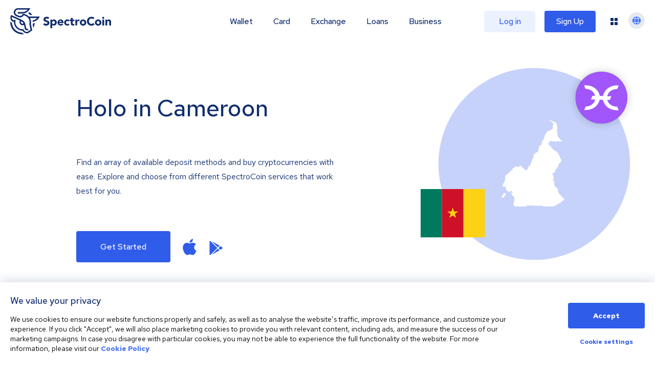

--- FILE ---
content_type: image/svg+xml
request_url: https://spectrocoin.com/assets/images/countries/cm.svg
body_size: 1796
content:
<?xml version="1.0" standalone="no"?>
<!DOCTYPE svg PUBLIC "-//W3C//DTD SVG 20010904//EN"
 "http://www.w3.org/TR/2001/REC-SVG-20010904/DTD/svg10.dtd">
<svg version="1.0" xmlns="http://www.w3.org/2000/svg"
 width="1024.000000pt" height="1024.000000pt" viewBox="0 0 1024.000000 1024.000000"
 preserveAspectRatio="xMidYMid meet">
<metadata>
Created by potrace 1.10, written by Peter Selinger 2001-2011
</metadata>
<g transform="translate(0.000000,1024.000000) scale(0.100000,-0.100000)"
fill="#ffffff" stroke="none">
<path d="M7100 10202 c-23 -41 -25 -42 -76 -42 -34 0 -56 5 -64 15 -12 14 -40
21 -40 9 0 -23 28 -46 75 -60 31 -8 53 -20 50 -25 -10 -14 -63 -11 -90 7 -22
14 -27 14 -60 -1 -44 -22 -53 -35 -32 -50 10 -7 17 -20 17 -29 0 -24 -34 -88
-59 -110 -20 -18 -20 -19 -1 -56 22 -42 58 -61 158 -80 59 -12 65 -16 149
-102 l88 -89 -4 -82 c-2 -54 -10 -95 -22 -119 -11 -21 -19 -58 -19 -85 0 -30
-7 -60 -20 -80 -19 -31 -19 -33 -1 -45 28 -20 41 -78 29 -131 -8 -41 -12 -46
-45 -52 -46 -8 -133 -74 -167 -125 -20 -31 -33 -40 -54 -40 -16 0 -44 -11 -62
-25 -19 -14 -51 -31 -71 -37 -33 -9 -41 -8 -67 11 -31 21 -59 26 -77 13 -6 -4
-22 -25 -36 -47 -15 -22 -45 -62 -68 -90 -22 -27 -41 -58 -41 -67 0 -12 -8
-18 -24 -18 -30 0 -86 -82 -86 -127 0 -20 -10 -39 -30 -58 -21 -20 -30 -38
-30 -61 0 -24 -5 -34 -20 -39 -34 -11 -58 -79 -75 -207 -4 -29 -16 -59 -31
-77 -18 -21 -24 -41 -24 -74 0 -25 -5 -49 -10 -52 -6 -4 -8 -21 -4 -41 5 -30
2 -40 -22 -65 -15 -16 -34 -29 -41 -29 -8 0 -39 -23 -69 -51 -44 -42 -54 -58
-54 -84 0 -18 -7 -38 -15 -45 -23 -19 -19 -80 7 -107 21 -22 21 -24 5 -58 -9
-20 -17 -57 -17 -83 0 -40 -5 -53 -27 -75 -16 -14 -47 -30 -70 -35 -25 -6 -74
-34 -125 -72 -46 -34 -90 -65 -98 -70 -13 -7 -11 -12 8 -32 26 -28 28 -62 7
-115 -31 -79 -69 -251 -72 -330 l-4 -81 -40 -7 c-32 -6 -39 -11 -39 -29 0 -27
-29 -56 -55 -56 -11 0 -31 -12 -46 -26 -25 -24 -28 -25 -56 -11 -25 13 -32 13
-56 1 -24 -13 -27 -20 -27 -64 0 -46 -2 -50 -23 -50 -13 0 -36 -13 -52 -30
-16 -16 -37 -30 -46 -30 -10 0 -31 -17 -48 -37 -29 -36 -31 -42 -31 -125 0
-80 -2 -88 -25 -106 -24 -19 -24 -21 -11 -59 l14 -39 -65 -120 c-88 -160 -116
-236 -110 -296 4 -44 2 -48 -25 -59 -22 -9 -28 -18 -28 -43 -1 -47 -80 -190
-107 -194 -25 -4 -27 -10 -14 -45 5 -13 11 -50 12 -83 l3 -58 -35 -8 c-19 -5
-59 -20 -89 -34 -46 -21 -61 -35 -92 -87 -26 -43 -34 -65 -28 -77 6 -11 0 -30
-21 -63 -19 -31 -29 -60 -29 -86 0 -37 -2 -40 -37 -48 -30 -7 -38 -14 -45 -41
-6 -21 -15 -32 -26 -32 -10 0 -27 -7 -38 -15 -25 -19 -32 -19 -39 4 -5 18 -13
19 -93 14 -86 -6 -88 -5 -105 20 -12 18 -37 150 -37 194 0 2 -31 3 -70 3 l-70
0 -57 85 c-45 69 -68 93 -114 121 -32 19 -68 47 -80 62 -12 15 -23 23 -26 17
-2 -5 -23 -41 -46 -80 l-42 -70 -151 -3 -150 -3 -15 46 -14 45 -128 -105 c-92
-75 -136 -105 -155 -105 -15 0 -43 -3 -64 -6 -36 -6 -36 -6 -43 -68 -4 -33
-18 -87 -32 -118 -25 -56 -27 -58 -65 -58 -33 0 -42 -5 -56 -29 -16 -29 -46
-41 -97 -41 -24 0 -35 -22 -35 -72 0 -24 -4 -28 -29 -28 -26 0 -34 -8 -71 -75
-39 -70 -44 -75 -81 -81 -34 -6 -53 -22 -145 -120 -62 -67 -114 -114 -125
-114 -10 0 -23 -8 -28 -19 -6 -10 -24 -24 -41 -31 -20 -8 -29 -18 -26 -29 15
-54 15 -78 2 -96 -20 -28 -9 -74 27 -112 l31 -33 -21 -22 c-11 -13 -33 -46
-47 -75 -23 -46 -26 -64 -26 -156 0 -103 0 -103 -31 -133 -17 -16 -46 -60 -63
-99 -21 -45 -42 -75 -58 -84 -22 -11 -25 -18 -21 -50 4 -32 0 -42 -29 -71
l-34 -35 1 -114 c1 -99 4 -115 20 -127 23 -17 57 -18 73 -2 7 7 12 34 12 60 0
48 13 64 24 30 9 -27 53 -65 65 -57 6 3 11 14 11 23 1 15 2 15 15 -1 13 -18
14 -18 23 0 8 14 5 30 -9 63 -17 38 -18 45 -5 58 13 13 15 10 21 -22 4 -20 15
-46 25 -59 12 -15 23 -62 34 -145 12 -98 20 -129 40 -155 36 -48 53 -87 60
-139 6 -37 11 -48 25 -48 9 0 36 -16 58 -35 23 -19 49 -35 58 -35 9 0 34 -13
54 -29 33 -26 38 -28 56 -15 27 20 33 18 56 -21 15 -24 28 -35 44 -35 40 0 75
18 75 39 0 13 8 21 22 23 36 5 33 37 -10 121 -2 4 5 7 15 7 10 0 31 -18 46
-40 36 -51 60 -65 77 -45 28 34 34 14 13 -42 -3 -8 13 -14 46 -19 48 -6 50 -8
37 -23 -13 -14 -13 -19 -2 -32 11 -11 11 -20 1 -42 l-12 -29 -31 27 -31 26 -6
-28 c-12 -54 -13 -55 -35 -41 -15 9 -22 10 -31 1 -9 -9 -3 -22 25 -54 32 -37
36 -49 36 -96 0 -46 3 -53 19 -53 13 0 23 -11 31 -35 6 -19 16 -35 22 -35 12
0 69 -60 143 -150 42 -52 54 -75 60 -115 4 -27 13 -62 21 -77 21 -41 17 -81
-11 -108 -24 -22 -25 -29 -25 -134 0 -104 -2 -117 -36 -201 -33 -83 -35 -95
-29 -162 3 -42 2 -81 -4 -91 -25 -47 32 -144 92 -156 17 -3 39 -14 49 -22 14
-14 22 -15 46 -5 22 9 36 9 68 -3 35 -12 42 -12 59 1 17 13 95 15 565 12 l545
-4 3 47 3 47 52 8 c30 6 61 5 73 0 13 -5 45 -4 85 3 70 13 101 14 169 5 25 -4
63 -2 85 3 26 6 49 5 64 -1 16 -8 28 -7 41 1 27 17 182 7 196 -13 13 -18 37
-19 64 -3 15 10 23 9 40 -7 19 -17 23 -17 53 -3 28 14 36 14 52 2 24 -17 49
-17 100 1 36 13 41 13 52 -1 7 -10 19 -14 29 -10 9 4 42 -1 72 -9 53 -16 55
-16 76 4 27 25 34 26 57 5 15 -13 21 -14 46 -2 17 8 58 13 103 11 41 0 87 3
102 9 21 8 36 7 62 -6 19 -9 43 -16 53 -16 13 0 23 -12 31 -34 l13 -35 509 -3
508 -3 27 -25 c22 -21 28 -22 35 -10 5 8 10 18 10 22 0 12 32 25 75 32 36 6
44 3 82 -29 30 -25 51 -35 76 -35 19 0 51 -7 70 -15 20 -8 48 -15 62 -15 20 0
25 -5 25 -23 0 -13 11 -34 24 -46 l24 -22 20 25 c17 22 21 24 32 11 9 -11 17
-12 31 -4 14 7 25 6 40 -4 17 -13 27 -13 70 0 l50 15 37 -40 c48 -51 73 -58
129 -37 33 13 60 16 106 11 34 -3 93 -9 130 -12 57 -6 71 -11 84 -30 10 -15
25 -24 42 -24 18 0 40 -13 66 -40 29 -29 47 -40 70 -40 58 0 74 -10 85 -51 14
-50 46 -69 66 -41 8 12 24 22 37 24 20 3 22 8 18 53 -4 59 -11 73 -58 126 -29
32 -34 44 -29 67 4 15 9 39 11 53 1 14 8 36 14 47 6 11 11 41 11 67 0 41 2 45
18 36 10 -6 28 -7 40 -4 l21 5 -20 49 c-10 28 -19 64 -19 82 0 18 -11 51 -25
75 -17 31 -23 51 -18 73 3 19 -1 44 -12 69 -17 39 -17 41 0 75 18 32 18 35 2
53 -19 21 -23 83 -6 114 16 30 -50 128 -87 128 -26 0 -61 30 -97 84 -11 16
-25 25 -33 22 -8 -3 -20 -3 -28 0 -8 3 -77 74 -153 157 -76 84 -175 192 -221
240 -138 146 -282 359 -282 416 0 16 28 44 56 55 1 1 5 11 8 23 6 18 2 24 -17
28 -34 9 -57 55 -57 115 0 50 -2 53 -69 120 -38 39 -75 70 -83 70 -7 0 -50 29
-94 64 l-81 64 -21 113 c-32 171 -33 179 -39 242 -4 43 -1 64 12 83 15 24 15
26 -8 54 -14 16 -27 44 -31 64 -6 29 -12 36 -39 41 -44 10 -77 42 -77 77 0 23
6 31 30 39 27 10 30 16 30 50 0 22 7 53 15 68 12 25 12 31 0 47 -20 26 -18 82
4 123 17 31 17 38 4 69 -11 26 -12 45 -4 80 12 57 2 72 -46 72 -45 0 -69 14
-88 50 -25 48 -19 82 21 121 20 18 42 46 50 61 12 23 21 28 50 28 41 0 107 31
140 67 18 20 24 37 24 73 0 36 5 51 24 70 14 12 28 37 31 54 4 17 18 50 31 72
13 23 33 67 44 98 19 50 24 56 50 56 43 0 86 42 94 90 8 51 89 215 110 223 12
5 13 13 5 39 -14 47 -2 106 24 119 43 22 207 193 207 216 0 12 9 28 20 36 12
8 34 32 50 53 25 33 29 48 30 99 0 58 -2 63 -41 100 -46 45 -139 219 -139 261
0 26 -113 244 -196 380 -24 40 -47 87 -50 105 -12 60 -20 68 -76 71 -52 3 -52
3 -63 43 -5 22 -20 51 -32 63 -13 12 -23 25 -23 30 0 4 -33 6 -73 4 l-73 -4
-66 70 c-36 39 -69 79 -72 90 -4 11 -46 50 -94 86 -126 95 -132 101 -132 132
0 22 -28 56 -142 171 -116 117 -147 143 -170 143 -63 0 -49 55 39 155 47 53
76 97 94 143 l27 67 88 3 c118 4 294 -14 371 -39 54 -18 68 -19 100 -8 25 8
69 10 136 6 94 -6 102 -5 143 19 41 24 44 25 74 9 23 -12 45 -15 79 -10 31 4
58 1 82 -9 30 -13 52 -13 135 -4 133 14 150 29 94 83 -17 16 -61 45 -97 65
-51 27 -69 42 -77 66 -16 44 -75 112 -117 134 -29 15 -38 27 -44 56 -3 21 -24
58 -45 83 -26 31 -40 60 -45 91 -4 25 -21 81 -38 125 -29 77 -30 86 -31 245
-1 110 -6 172 -14 187 -7 12 -12 58 -12 107 0 78 3 90 30 134 35 58 37 76 10
120 -16 26 -20 50 -20 116 0 70 -3 86 -20 101 -18 16 -20 26 -14 95 6 66 4 81
-15 118 -14 28 -33 47 -55 56 -46 19 -56 42 -56 124 0 76 -9 113 -46 183 -13
26 -24 59 -24 74 0 42 -58 114 -92 115 -22 0 -27 5 -30 28 -2 22 -8 28 -35 30
-21 2 -34 10 -38 23 -4 12 -15 19 -30 19 -18 0 -30 10 -43 37 l-19 36 -23 -41z"/>
<path d="M1742 1867 c-18 -34 -36 -81 -39 -104 -3 -24 -12 -48 -19 -54 -8 -6
-14 -19 -14 -29 0 -13 -11 -20 -37 -25 -22 -4 -52 -20 -70 -38 -40 -37 -44
-91 -13 -142 21 -35 14 -33 180 -51 l55 -6 21 43 c12 24 45 84 73 133 28 49
51 99 51 112 0 13 16 41 35 63 28 31 35 47 35 79 0 55 -33 80 -81 63 -44 -15
-75 -14 -93 4 -29 29 -50 17 -84 -48z"/>
</g>
</svg>


--- FILE ---
content_type: image/svg+xml
request_url: https://spectrocoin.com/_next/static/media/advanced_cash_1.e7e36565.svg
body_size: 1951
content:
<svg width="474" height="121" viewBox="0 0 474 121" fill="none" xmlns="http://www.w3.org/2000/svg">
<path d="M435.812 88.3664L417.645 84.8723C417.257 89.2899 416.153 93.1075 414.342 95.3604C412.532 97.6133 409.247 98.778 406.008 98.778C403.234 98.8571 400.543 97.7998 398.521 95.8369C396.505 93.8996 395.5 90.986 395.503 87.0958V58.4138H429.549V35.2377H395.503V14.1732H370.789V86.6782C370.789 96.9957 373.706 105.268 379.54 111.495C385.373 117.723 394.061 120.842 405.603 120.854C415.453 120.854 423.901 118.042 429.805 112.413C432.18 110.145 434.206 107.514 435.812 104.613C438.345 99.8807 439.97 94.6879 440.6 89.3193L435.812 88.3664Z" fill="#0B0F14"/>
<path d="M196.414 45.6414C192.369 38.2444 186.448 32.1271 179.289 27.9476C172.157 23.6339 163.852 21.4888 154.375 21.5123C145.038 21.5123 136.735 23.6574 129.467 27.9476C122.308 32.1271 116.387 38.2444 112.342 45.6414C108.193 53.1472 106.117 61.6589 106.113 71.1764C106.109 80.6939 108.178 89.2134 112.319 96.7349C116.371 104.115 122.291 110.215 129.444 114.382C136.709 118.695 145.012 120.852 154.352 120.852C163.841 120.852 172.146 118.707 179.266 114.417C186.432 110.244 192.361 104.131 196.414 96.7349C200.566 89.2291 202.642 80.7175 202.642 71.1999C202.642 61.6824 200.566 53.1629 196.414 45.6414ZM175.178 85.5586C173.224 89.5631 170.277 92.9608 166.638 95.4055C162.917 97.6477 158.686 98.8292 154.378 98.8292C150.07 98.8292 145.839 97.6477 142.117 95.4055C138.478 92.9608 135.532 89.5631 133.578 85.5586C131.498 81.2763 130.46 76.2822 130.463 70.5764C130.467 64.8706 131.505 59.8766 133.578 55.5943C135.455 51.5361 138.418 48.1188 142.117 45.7473C145.839 43.5051 150.07 42.3237 154.378 42.3237C158.686 42.3237 162.917 43.5051 166.638 45.7473C170.337 48.1188 173.301 51.5361 175.178 55.5943C177.258 59.8687 178.296 64.8628 178.292 70.5764C178.289 76.2901 177.251 81.2841 175.178 85.5586Z" fill="#0B0F14"/>
<path d="M335.012 82.6172C333.703 87.5897 331.302 91.5505 327.81 94.4994C324.319 97.4484 319.519 98.9229 313.412 98.9229C309.404 98.9249 305.435 98.1052 301.735 96.5112C298.155 94.8131 295.068 92.1768 292.78 88.8642C290.575 85.3741 289.343 81.0839 289.085 75.9938H351.944C352.206 74.1193 352.396 72.2429 352.513 70.3645C352.77 68.3656 352.899 66.3515 352.901 64.3351C352.901 55.4882 351.084 47.9138 347.452 41.6119C344.033 35.2619 338.887 30.0876 332.65 26.7297C326.307 23.2513 318.849 21.5121 310.275 21.5121C301.063 21.5121 293.019 23.7239 286.141 28.1474C279.348 32.4789 273.778 38.5812 269.99 45.8412C266.228 53.2137 264.348 61.4489 264.348 70.5468C264.348 80.7428 266.424 89.6583 270.576 97.2935C274.63 104.701 280.636 110.767 287.895 114.787C295.308 118.831 303.749 120.852 313.219 120.852C324.374 120.852 333.519 118.172 340.654 112.811C347.923 107.446 353.047 100.207 356.026 91.0936L335.012 82.6172ZM296.828 46.4412C300.699 43.6251 305.331 42.143 310.065 42.206C313.404 42.1205 316.722 42.7765 319.794 44.1295C322.457 45.1363 324.763 46.9509 326.41 49.3353C328.161 51.6468 329.121 54.4937 329.137 57.4293C329.124 57.7602 329.056 58.0863 328.938 58.394H289.415C290.713 53.1412 292.939 49.1589 296.828 46.4589V46.4412Z" fill="#0B0F14"/>
<path d="M208.492 118.831L237.562 0.85614H263.831L234.767 118.831H208.492Z" fill="#0B0F14"/>
<path d="M26.2744 23.5195L51.3759 94.4715L77.8154 23.5195H104.09L66.5598 118.812H36.3856L0 23.5195H26.2744Z" fill="#0B0F14"/>
<path d="M462.554 120.854C460.638 120.882 458.751 120.365 457.1 119.36C455.5 118.376 454.175 116.98 453.255 115.308C452.335 113.636 451.852 111.745 451.852 109.822C451.852 107.898 452.335 106.008 453.255 104.336C454.175 102.664 455.5 101.267 457.1 100.284C458.766 99.3044 460.649 98.7894 462.565 98.7894C464.482 98.7894 466.365 99.3044 468.031 100.284C469.62 101.25 470.938 102.626 471.857 104.278C472.775 105.971 473.257 107.878 473.257 109.819C473.257 111.759 472.775 113.667 471.857 115.36C470.945 117.01 469.635 118.389 468.054 119.36C466.39 120.376 464.486 120.893 462.554 120.854ZM462.554 118.254C464.013 118.281 465.45 117.888 466.704 117.119C467.926 116.366 468.937 115.296 469.636 114.016C470.335 112.736 470.698 111.289 470.69 109.819C470.713 108.336 470.351 106.873 469.642 105.584C468.94 104.329 467.936 103.284 466.727 102.548C465.467 101.794 464.037 101.394 462.581 101.389C461.124 101.384 459.692 101.774 458.426 102.519C457.23 103.262 456.235 104.306 455.534 105.554C454.447 107.483 454.141 109.778 454.683 111.939C455.224 114.101 456.57 115.954 458.426 117.095C459.674 117.862 461.102 118.259 462.554 118.242V118.254ZM462.634 115.178C461.714 115.158 460.816 114.891 460.026 114.403C459.237 113.916 458.584 113.225 458.131 112.397C457.678 111.57 457.442 110.636 457.445 109.685C457.448 108.735 457.69 107.802 458.147 106.978C458.591 106.197 459.233 105.556 460.003 105.125C460.771 104.683 461.636 104.454 462.514 104.46C463.612 104.423 464.693 104.742 465.606 105.372C466.495 106.06 467.089 107.079 467.262 108.213L465.11 108.872C465.025 108.227 464.72 107.635 464.251 107.201C463.777 106.779 463.168 106.553 462.543 106.566C461.831 106.576 461.148 106.861 460.63 107.366C460.163 107.799 459.834 108.368 459.685 108.997C459.535 109.627 459.573 110.288 459.792 110.895C460.011 111.502 460.402 112.027 460.914 112.402C461.426 112.776 462.035 112.983 462.662 112.995C463.047 113.025 463.433 112.968 463.795 112.829C464.157 112.69 464.485 112.472 464.757 112.189C465.229 111.641 465.529 110.958 465.617 110.231L467.689 111.019C467.424 112.229 466.78 113.314 465.856 114.107C464.934 114.837 463.795 115.212 462.634 115.166V115.178Z" fill="#0B0F14"/>
</svg>


--- FILE ---
content_type: image/svg+xml
request_url: https://spectrocoin.com/assets/images/countries/cm.svg
body_size: 1766
content:
<?xml version="1.0" standalone="no"?>
<!DOCTYPE svg PUBLIC "-//W3C//DTD SVG 20010904//EN"
 "http://www.w3.org/TR/2001/REC-SVG-20010904/DTD/svg10.dtd">
<svg version="1.0" xmlns="http://www.w3.org/2000/svg"
 width="1024.000000pt" height="1024.000000pt" viewBox="0 0 1024.000000 1024.000000"
 preserveAspectRatio="xMidYMid meet">
<metadata>
Created by potrace 1.10, written by Peter Selinger 2001-2011
</metadata>
<g transform="translate(0.000000,1024.000000) scale(0.100000,-0.100000)"
fill="#ffffff" stroke="none">
<path d="M7100 10202 c-23 -41 -25 -42 -76 -42 -34 0 -56 5 -64 15 -12 14 -40
21 -40 9 0 -23 28 -46 75 -60 31 -8 53 -20 50 -25 -10 -14 -63 -11 -90 7 -22
14 -27 14 -60 -1 -44 -22 -53 -35 -32 -50 10 -7 17 -20 17 -29 0 -24 -34 -88
-59 -110 -20 -18 -20 -19 -1 -56 22 -42 58 -61 158 -80 59 -12 65 -16 149
-102 l88 -89 -4 -82 c-2 -54 -10 -95 -22 -119 -11 -21 -19 -58 -19 -85 0 -30
-7 -60 -20 -80 -19 -31 -19 -33 -1 -45 28 -20 41 -78 29 -131 -8 -41 -12 -46
-45 -52 -46 -8 -133 -74 -167 -125 -20 -31 -33 -40 -54 -40 -16 0 -44 -11 -62
-25 -19 -14 -51 -31 -71 -37 -33 -9 -41 -8 -67 11 -31 21 -59 26 -77 13 -6 -4
-22 -25 -36 -47 -15 -22 -45 -62 -68 -90 -22 -27 -41 -58 -41 -67 0 -12 -8
-18 -24 -18 -30 0 -86 -82 -86 -127 0 -20 -10 -39 -30 -58 -21 -20 -30 -38
-30 -61 0 -24 -5 -34 -20 -39 -34 -11 -58 -79 -75 -207 -4 -29 -16 -59 -31
-77 -18 -21 -24 -41 -24 -74 0 -25 -5 -49 -10 -52 -6 -4 -8 -21 -4 -41 5 -30
2 -40 -22 -65 -15 -16 -34 -29 -41 -29 -8 0 -39 -23 -69 -51 -44 -42 -54 -58
-54 -84 0 -18 -7 -38 -15 -45 -23 -19 -19 -80 7 -107 21 -22 21 -24 5 -58 -9
-20 -17 -57 -17 -83 0 -40 -5 -53 -27 -75 -16 -14 -47 -30 -70 -35 -25 -6 -74
-34 -125 -72 -46 -34 -90 -65 -98 -70 -13 -7 -11 -12 8 -32 26 -28 28 -62 7
-115 -31 -79 -69 -251 -72 -330 l-4 -81 -40 -7 c-32 -6 -39 -11 -39 -29 0 -27
-29 -56 -55 -56 -11 0 -31 -12 -46 -26 -25 -24 -28 -25 -56 -11 -25 13 -32 13
-56 1 -24 -13 -27 -20 -27 -64 0 -46 -2 -50 -23 -50 -13 0 -36 -13 -52 -30
-16 -16 -37 -30 -46 -30 -10 0 -31 -17 -48 -37 -29 -36 -31 -42 -31 -125 0
-80 -2 -88 -25 -106 -24 -19 -24 -21 -11 -59 l14 -39 -65 -120 c-88 -160 -116
-236 -110 -296 4 -44 2 -48 -25 -59 -22 -9 -28 -18 -28 -43 -1 -47 -80 -190
-107 -194 -25 -4 -27 -10 -14 -45 5 -13 11 -50 12 -83 l3 -58 -35 -8 c-19 -5
-59 -20 -89 -34 -46 -21 -61 -35 -92 -87 -26 -43 -34 -65 -28 -77 6 -11 0 -30
-21 -63 -19 -31 -29 -60 -29 -86 0 -37 -2 -40 -37 -48 -30 -7 -38 -14 -45 -41
-6 -21 -15 -32 -26 -32 -10 0 -27 -7 -38 -15 -25 -19 -32 -19 -39 4 -5 18 -13
19 -93 14 -86 -6 -88 -5 -105 20 -12 18 -37 150 -37 194 0 2 -31 3 -70 3 l-70
0 -57 85 c-45 69 -68 93 -114 121 -32 19 -68 47 -80 62 -12 15 -23 23 -26 17
-2 -5 -23 -41 -46 -80 l-42 -70 -151 -3 -150 -3 -15 46 -14 45 -128 -105 c-92
-75 -136 -105 -155 -105 -15 0 -43 -3 -64 -6 -36 -6 -36 -6 -43 -68 -4 -33
-18 -87 -32 -118 -25 -56 -27 -58 -65 -58 -33 0 -42 -5 -56 -29 -16 -29 -46
-41 -97 -41 -24 0 -35 -22 -35 -72 0 -24 -4 -28 -29 -28 -26 0 -34 -8 -71 -75
-39 -70 -44 -75 -81 -81 -34 -6 -53 -22 -145 -120 -62 -67 -114 -114 -125
-114 -10 0 -23 -8 -28 -19 -6 -10 -24 -24 -41 -31 -20 -8 -29 -18 -26 -29 15
-54 15 -78 2 -96 -20 -28 -9 -74 27 -112 l31 -33 -21 -22 c-11 -13 -33 -46
-47 -75 -23 -46 -26 -64 -26 -156 0 -103 0 -103 -31 -133 -17 -16 -46 -60 -63
-99 -21 -45 -42 -75 -58 -84 -22 -11 -25 -18 -21 -50 4 -32 0 -42 -29 -71
l-34 -35 1 -114 c1 -99 4 -115 20 -127 23 -17 57 -18 73 -2 7 7 12 34 12 60 0
48 13 64 24 30 9 -27 53 -65 65 -57 6 3 11 14 11 23 1 15 2 15 15 -1 13 -18
14 -18 23 0 8 14 5 30 -9 63 -17 38 -18 45 -5 58 13 13 15 10 21 -22 4 -20 15
-46 25 -59 12 -15 23 -62 34 -145 12 -98 20 -129 40 -155 36 -48 53 -87 60
-139 6 -37 11 -48 25 -48 9 0 36 -16 58 -35 23 -19 49 -35 58 -35 9 0 34 -13
54 -29 33 -26 38 -28 56 -15 27 20 33 18 56 -21 15 -24 28 -35 44 -35 40 0 75
18 75 39 0 13 8 21 22 23 36 5 33 37 -10 121 -2 4 5 7 15 7 10 0 31 -18 46
-40 36 -51 60 -65 77 -45 28 34 34 14 13 -42 -3 -8 13 -14 46 -19 48 -6 50 -8
37 -23 -13 -14 -13 -19 -2 -32 11 -11 11 -20 1 -42 l-12 -29 -31 27 -31 26 -6
-28 c-12 -54 -13 -55 -35 -41 -15 9 -22 10 -31 1 -9 -9 -3 -22 25 -54 32 -37
36 -49 36 -96 0 -46 3 -53 19 -53 13 0 23 -11 31 -35 6 -19 16 -35 22 -35 12
0 69 -60 143 -150 42 -52 54 -75 60 -115 4 -27 13 -62 21 -77 21 -41 17 -81
-11 -108 -24 -22 -25 -29 -25 -134 0 -104 -2 -117 -36 -201 -33 -83 -35 -95
-29 -162 3 -42 2 -81 -4 -91 -25 -47 32 -144 92 -156 17 -3 39 -14 49 -22 14
-14 22 -15 46 -5 22 9 36 9 68 -3 35 -12 42 -12 59 1 17 13 95 15 565 12 l545
-4 3 47 3 47 52 8 c30 6 61 5 73 0 13 -5 45 -4 85 3 70 13 101 14 169 5 25 -4
63 -2 85 3 26 6 49 5 64 -1 16 -8 28 -7 41 1 27 17 182 7 196 -13 13 -18 37
-19 64 -3 15 10 23 9 40 -7 19 -17 23 -17 53 -3 28 14 36 14 52 2 24 -17 49
-17 100 1 36 13 41 13 52 -1 7 -10 19 -14 29 -10 9 4 42 -1 72 -9 53 -16 55
-16 76 4 27 25 34 26 57 5 15 -13 21 -14 46 -2 17 8 58 13 103 11 41 0 87 3
102 9 21 8 36 7 62 -6 19 -9 43 -16 53 -16 13 0 23 -12 31 -34 l13 -35 509 -3
508 -3 27 -25 c22 -21 28 -22 35 -10 5 8 10 18 10 22 0 12 32 25 75 32 36 6
44 3 82 -29 30 -25 51 -35 76 -35 19 0 51 -7 70 -15 20 -8 48 -15 62 -15 20 0
25 -5 25 -23 0 -13 11 -34 24 -46 l24 -22 20 25 c17 22 21 24 32 11 9 -11 17
-12 31 -4 14 7 25 6 40 -4 17 -13 27 -13 70 0 l50 15 37 -40 c48 -51 73 -58
129 -37 33 13 60 16 106 11 34 -3 93 -9 130 -12 57 -6 71 -11 84 -30 10 -15
25 -24 42 -24 18 0 40 -13 66 -40 29 -29 47 -40 70 -40 58 0 74 -10 85 -51 14
-50 46 -69 66 -41 8 12 24 22 37 24 20 3 22 8 18 53 -4 59 -11 73 -58 126 -29
32 -34 44 -29 67 4 15 9 39 11 53 1 14 8 36 14 47 6 11 11 41 11 67 0 41 2 45
18 36 10 -6 28 -7 40 -4 l21 5 -20 49 c-10 28 -19 64 -19 82 0 18 -11 51 -25
75 -17 31 -23 51 -18 73 3 19 -1 44 -12 69 -17 39 -17 41 0 75 18 32 18 35 2
53 -19 21 -23 83 -6 114 16 30 -50 128 -87 128 -26 0 -61 30 -97 84 -11 16
-25 25 -33 22 -8 -3 -20 -3 -28 0 -8 3 -77 74 -153 157 -76 84 -175 192 -221
240 -138 146 -282 359 -282 416 0 16 28 44 56 55 1 1 5 11 8 23 6 18 2 24 -17
28 -34 9 -57 55 -57 115 0 50 -2 53 -69 120 -38 39 -75 70 -83 70 -7 0 -50 29
-94 64 l-81 64 -21 113 c-32 171 -33 179 -39 242 -4 43 -1 64 12 83 15 24 15
26 -8 54 -14 16 -27 44 -31 64 -6 29 -12 36 -39 41 -44 10 -77 42 -77 77 0 23
6 31 30 39 27 10 30 16 30 50 0 22 7 53 15 68 12 25 12 31 0 47 -20 26 -18 82
4 123 17 31 17 38 4 69 -11 26 -12 45 -4 80 12 57 2 72 -46 72 -45 0 -69 14
-88 50 -25 48 -19 82 21 121 20 18 42 46 50 61 12 23 21 28 50 28 41 0 107 31
140 67 18 20 24 37 24 73 0 36 5 51 24 70 14 12 28 37 31 54 4 17 18 50 31 72
13 23 33 67 44 98 19 50 24 56 50 56 43 0 86 42 94 90 8 51 89 215 110 223 12
5 13 13 5 39 -14 47 -2 106 24 119 43 22 207 193 207 216 0 12 9 28 20 36 12
8 34 32 50 53 25 33 29 48 30 99 0 58 -2 63 -41 100 -46 45 -139 219 -139 261
0 26 -113 244 -196 380 -24 40 -47 87 -50 105 -12 60 -20 68 -76 71 -52 3 -52
3 -63 43 -5 22 -20 51 -32 63 -13 12 -23 25 -23 30 0 4 -33 6 -73 4 l-73 -4
-66 70 c-36 39 -69 79 -72 90 -4 11 -46 50 -94 86 -126 95 -132 101 -132 132
0 22 -28 56 -142 171 -116 117 -147 143 -170 143 -63 0 -49 55 39 155 47 53
76 97 94 143 l27 67 88 3 c118 4 294 -14 371 -39 54 -18 68 -19 100 -8 25 8
69 10 136 6 94 -6 102 -5 143 19 41 24 44 25 74 9 23 -12 45 -15 79 -10 31 4
58 1 82 -9 30 -13 52 -13 135 -4 133 14 150 29 94 83 -17 16 -61 45 -97 65
-51 27 -69 42 -77 66 -16 44 -75 112 -117 134 -29 15 -38 27 -44 56 -3 21 -24
58 -45 83 -26 31 -40 60 -45 91 -4 25 -21 81 -38 125 -29 77 -30 86 -31 245
-1 110 -6 172 -14 187 -7 12 -12 58 -12 107 0 78 3 90 30 134 35 58 37 76 10
120 -16 26 -20 50 -20 116 0 70 -3 86 -20 101 -18 16 -20 26 -14 95 6 66 4 81
-15 118 -14 28 -33 47 -55 56 -46 19 -56 42 -56 124 0 76 -9 113 -46 183 -13
26 -24 59 -24 74 0 42 -58 114 -92 115 -22 0 -27 5 -30 28 -2 22 -8 28 -35 30
-21 2 -34 10 -38 23 -4 12 -15 19 -30 19 -18 0 -30 10 -43 37 l-19 36 -23 -41z"/>
<path d="M1742 1867 c-18 -34 -36 -81 -39 -104 -3 -24 -12 -48 -19 -54 -8 -6
-14 -19 -14 -29 0 -13 -11 -20 -37 -25 -22 -4 -52 -20 -70 -38 -40 -37 -44
-91 -13 -142 21 -35 14 -33 180 -51 l55 -6 21 43 c12 24 45 84 73 133 28 49
51 99 51 112 0 13 16 41 35 63 28 31 35 47 35 79 0 55 -33 80 -81 63 -44 -15
-75 -14 -93 4 -29 29 -50 17 -84 -48z"/>
</g>
</svg>
